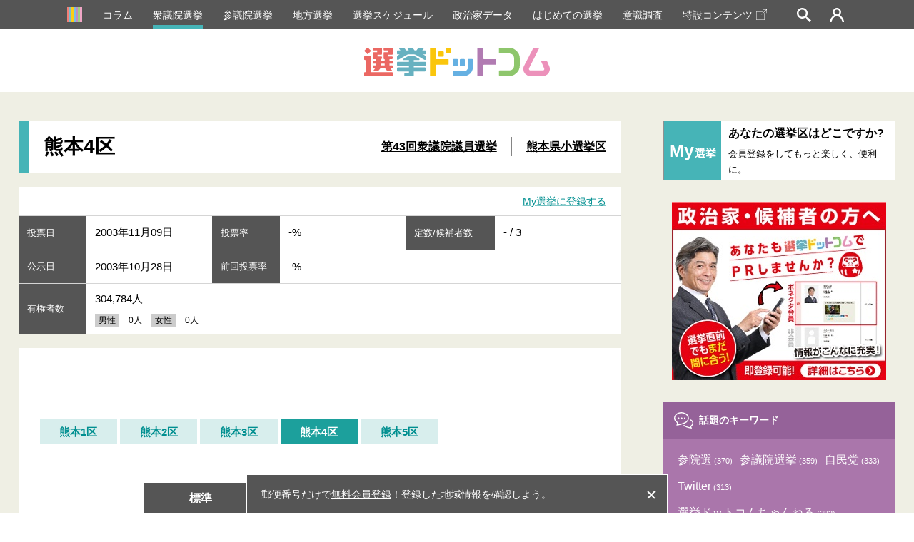

--- FILE ---
content_type: text/html; charset=utf-8
request_url: https://www.google.com/recaptcha/api2/aframe
body_size: 183
content:
<!DOCTYPE HTML><html><head><meta http-equiv="content-type" content="text/html; charset=UTF-8"></head><body><script nonce="o_xYUTCtD8YZ_6dx1l4T3Q">/** Anti-fraud and anti-abuse applications only. See google.com/recaptcha */ try{var clients={'sodar':'https://pagead2.googlesyndication.com/pagead/sodar?'};window.addEventListener("message",function(a){try{if(a.source===window.parent){var b=JSON.parse(a.data);var c=clients[b['id']];if(c){var d=document.createElement('img');d.src=c+b['params']+'&rc='+(localStorage.getItem("rc::a")?sessionStorage.getItem("rc::b"):"");window.document.body.appendChild(d);sessionStorage.setItem("rc::e",parseInt(sessionStorage.getItem("rc::e")||0)+1);localStorage.setItem("rc::h",'1769819557110');}}}catch(b){}});window.parent.postMessage("_grecaptcha_ready", "*");}catch(b){}</script></body></html>